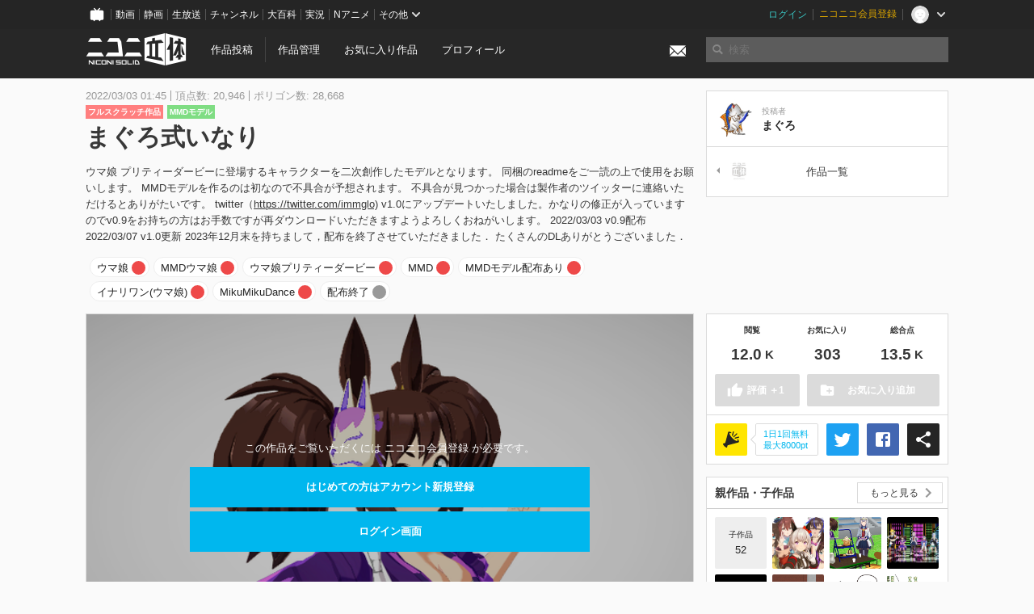

--- FILE ---
content_type: text/html; charset=utf-8
request_url: https://3d.nicovideo.jp/works/td82033
body_size: 8221
content:
<!DOCTYPE html><html dir="ltr" itemscope="" itemtype="http://schema.org/Product" lang="ja" xmlns="http://www.w3.org/1999/xhtml" xmlns:fb="http://ogp.me/ns/fb#" xmlns:og="http://ogp.me/ns#"><head><meta content="edge, chrome=1" http-equiv="X-UA-Compatible" /><meta content="width=device-width, initial-scale=1.0" name="viewport" /><meta charset="UTF-8" /><meta content="ニコニ立体, 3D, MMD, 立体, Unity3D, ニコニコ立体, ニコニコ" name="keywords" /><meta content="ウマ娘 プリティーダービーに登場するキャラクターを二次創作したモデルとなります。同梱のreadmeをご一読の上で使用をお願いします。MMDモデルを作るのは初なので不具合が予想されます。不具合が見つかった場合は製作者のツイッターに連絡いただけるとありがたいです。twitter（https://twitter.com/immglo)v1.0にアップデートいたしました。かなりの修正が入っていますのでv0.9をお持ちの方はお手数ですが再ダウンロードいただきますようよろしくおねがいします。2022/03/03 v0.9配布2022/03/07 v1.0更新2023年12月末を持ちまして，配布を終了させていただきました．たくさんのDLありがとうございました．" name="description" /><meta content="「まぐろ式いなり」 / まぐろ さんの作品 - ニコニ立体" itemprop="name" /><meta content="ウマ娘 プリティーダービーに登場するキャラクターを二次創作したモデルとなります。同梱のreadmeをご一読の上で使用をお願いします。MMDモデルを作るのは初なので不具合が予想されます。不具合が見つかった場合は製作者のツイッターに連絡いただけるとありがたいです。twitter（https://twitter.com/immglo)v1.0にアップデートいたしました。かなりの修正が入っていますのでv0.9をお持ちの方はお手数ですが再ダウンロードいただきますようよろしくおねがいします。2022/03/03 v0.9配布2022/03/07 v1.0更新2023年12月末を持ちまして，配布を終了させていただきました．たくさんのDLありがとうございました．" itemprop="description" /><meta content="ja_JP" property="og:locale" /><meta content="「まぐろ式いなり」 / まぐろ さんの作品 - ニコニ立体" property="og:title" /><meta content="ウマ娘 プリティーダービーに登場するキャラクターを二次創作したモデルとなります。同梱のreadmeをご一読の上で使用をお願いします。MMDモデルを作るのは初なので不具合が予想されます。不具合が見つかった場合は製作者のツイッターに連絡いただけるとありがたいです。twitter（https://twitter.com/immglo)v1.0にアップデートいたしました。かなりの修正が入っていますのでv0.9をお持ちの方はお手数ですが再ダウンロードいただきますようよろしくおねがいします。2022/03/03 v0.9配布2022/03/07 v1.0更新2023年12月末を持ちまして，配布を終了させていただきました．たくさんのDLありがとうございました．" property="og:description" /><meta content="ニコニ立体" property="og:site_name" /><meta content="https://3d.nicovideo.jp/works/td82033" property="og:url" /><meta content="website" property="og:type" /><meta content="https://3d.nicovideo.jp/upload/contents/td82033/7e59aeee64f2aacce0d0a54035584389_normal.png" itemprop="image" /><meta content="https://3d.nicovideo.jp/upload/contents/td82033/7e59aeee64f2aacce0d0a54035584389_normal.png" property="og:image" /><meta content="summary_large_image" name="twitter:card" /><meta content="@niconisolid" name="twitter:site" /><meta content="「まぐろ式いなり」 / まぐろ さんの作品 - ニコニ立体" name="twitter:title" /><meta content="ウマ娘 プリティーダービーに登場するキャラクターを二次創作したモデルとなります。同梱のreadmeをご一読の上で使用をお願いします。MMDモデルを作るのは初なので不具合が予想されます。不具合が見つかった場合は製作者のツイッターに連絡いただけるとありがたいです。twitter（https://twitter.com/immglo)v1.0にアップデートいたしました。かなりの修正が入っていますのでv0.9をお持ちの方はお手数ですが再ダウンロードいただきますようよろしくおねがいします。2022/03/03 v0.9配布2022/03/07 v1.0更新2023年12月末を持ちまして，配布を終了させていただきました．たくさんのDLありがとうございました．" name="twitter:description" /><meta content="https://3d.nicovideo.jp/upload/contents/td82033/7e59aeee64f2aacce0d0a54035584389_normal.png" name="twitter:image" /><meta content="@immglo" name="twitter:creator" /><title>「まぐろ式いなり」 / まぐろ さんの作品 - ニコニ立体</title><link href="https://3d.nicovideo.jp/works/td82033" rel="canonical" /><link href="/favicon.ico" rel="shortcut icon" type="image/vnd.microsoft.icon" /><meta name="csrf-param" content="authenticity_token" />
<meta name="csrf-token" content="l4dMc3JwBOZBP9gaFmSHNvt7inGel2VG2waXbdRmZpyvzCRnDAlwedNw+2xoLiDThx+q0l13aGbZCMiZ0dVAiA==" /><link rel="stylesheet" media="all" href="//cdnjs.cloudflare.com/ajax/libs/select2/3.4.6/select2.min.css" /><link rel="stylesheet" media="all" href="/assets/application-294ba2906ea1961f16634a633efdf9b48489f1042d9d15e4413e02cf756a0ff7.css" /><link rel="stylesheet" media="all" href="/assets/niconico/common_header-d286a9105534732c34da1aa1ac83798fc8cf5be651ccf67d3fb9d6d7260fb76b.css?0c2be1ce87f3f0ac5e8fa2fb65b43f6d" /><script src="//cdnjs.cloudflare.com/ajax/libs/jquery/2.1.0/jquery.min.js"></script><script src="https://res.ads.nicovideo.jp/assets/js/ads2.js?ref=3d" type="text/javascript"></script><script src="https://wktk.cdn.nimg.jp/wktkjs/3/wktk.min.js" type="text/javascript"></script><script>(() => {
  const hash = '';
  const isCreator = false;

  window.NiconiSolidGA = {
    getState() {
      const ga_attributes = document.getElementById('ga-attributes');

      return {
        hash,
        isLogined: !!hash,
        isCreator,
        workType: ga_attributes ? ga_attributes.getAttribute('data-work-type') : null,
        isDownloadable: ga_attributes ? ga_attributes.getAttribute('data-is-downloadable') : null,
        ownerId: ga_attributes ? ga_attributes.getAttribute('data-owner-id') : null
      };
    },
    pushDataLayer() {
      const state = this.getState();
      const data = {
        content: {
          is_creator: state.isCreator,
          work_type: state.workType,
          is_downloadable: state.isDownloadable,
          is_logined: state.isLogined,
          owner_id: state.ownerId,
        }
      };

      window.NicoGoogleTagManagerDataLayer.push(data);
    }
  };

  window.NicoGoogleTagManagerDataLayer = [];
  window.NiconiSolidGA.pushDataLayer();

  function pageChange() {
    window.NiconiSolidGA.pushDataLayer();
    window.NicoGoogleTagManagerDataLayer.push({'event': 'page_change'});
  }

  $(document).on('pjax:end', pageChange);
  document.addEventListener('DOMContentLoaded', pageChange);
})();</script><script>(function (w, d, s, l, i) {
  w[l] = w[l] || [];
  w[l].push({'gtm.start': new Date().getTime(), event: 'gtm.js'});
  const f = d.getElementsByTagName(s)[0], j = d.createElement(s), dl = l != 'dataLayer' ? '&l=' + l : '';
  j.async = true;
  j.src = 'https://www.googletagmanager.com/gtm.js?id=' + i + dl;
  f.parentNode.insertBefore(j, f);
})(window, document, 'script', 'NicoGoogleTagManagerDataLayer', 'GTM-KXT7G5G');</script><script>(function (i, s, o, g, r, a, m) {
  i['GoogleAnalyticsObject'] = r;
  i[r] = i[r] || function () {
    (i[r].q = i[r].q || []).push(arguments)
  }, i[r].l = 1 * new Date();
  a = s.createElement(o), m = s.getElementsByTagName(o)[0];
  a.async = 1;
  a.src = g;
  m.parentNode.insertBefore(a, m)
})(window, document, 'script', '//www.google-analytics.com/analytics.js', 'ga');

(function () {
  const hash = window.NiconiSolidGA.getState().hash;
  ga('create', 'UA-49433288-1', (hash !== '') ? {'userId': hash} : null);
  ga('set', 'dimension5', hash !== '');

  const callGaOld = function () {
    const state = window.NiconiSolidGA.getState();

    ga('set', 'dimension1', state.isCreator);
    ga('set', 'dimension2', state.workType);
    ga('set', 'dimension3', true); // deprecated
    ga('set', 'dimension4', state.isDownloadable);
    ga('set', 'dimension6', state.ownerId);

    ga('send', 'pageview', window.location.pathname + window.location.search);
  };

  $(document).on('pjax:end', callGaOld);
  document.addEventListener('DOMContentLoaded', callGaOld);
})();</script></head><body class="application"><noscript><iframe height="0" src="https://www.googletagmanager.com/ns.html?id=GTM-KXT7G5G" style="display:none;visibility:hidden" width="0"></iframe></noscript><div id="CommonHeader"></div><header><div class="header container" role="navigation"><div class="row"><div class="main-area-left"><div class="collapse"><a class="logo brand-logo header-logo" href="/"><span class="invisible">ニコニ立体</span></a><ul class="horizontal header-menu"><li class="link"><ul class="horizontal header-menu-split"><li><a href="/works/new">作品投稿</a></li><li><a href="/works">作品管理</a></li></ul></li><li class="link"><a href="/favorites">お気に入り作品</a></li><li class="link"><a href="/profile">プロフィール</a></li><li class="link" id="notification-menu"><a class="notification" href="/messages"><i class="glyphicons envelope notification-icon white"></i><div class="notification-badge" style="display: none;"></div></a></li></ul></div></div><div class="main-area-right"><form accept-charset="UTF-8" action="/search" class="header-form" id="js-search-form" method="get" role="search"><input id="js-search-type" name="word_type" type="hidden" value="keyword" /><i class="search-icon glyphicons search"></i><input autocomplete="off" class="header-search-field" id="js-search-field" maxlength="255" name="word" placeholder="検索" type="text" value="" /><div class="select-menu-modal-container" style="display: none;"><div class="select-menu-modal"><div class="select-menu-item" data-target="work" data-type="tag"><div class="select-menu-item-text"><i class="select-menu-item-icon glyphicons tag"></i>"<span class="js-search-keyword search-keyword"></span>"をタグ検索</div></div><div class="select-menu-item" data-target="work" data-type="caption"><div class="select-menu-item-text"><i class="select-menu-item-icon glyphicons comments"></i>"<span class="js-search-keyword search-keyword"></span>"をキャプション検索</div></div></div></div></form></div></div></div></header><div class="js-warning-unsupported-browser" id="warning-unsupported-browser"><p>お使いのブラウザではニコニ立体をご利用できません。</p><p>ニコニ立体を利用するためには、Chrome, Firefox, Edge のいずれかのブラウザが必要です。</p></div><main id="content"><div data-state="{&quot;work&quot;:{&quot;id&quot;:82033,&quot;title&quot;:&quot;まぐろ式いなり&quot;,&quot;user&quot;:{&quot;id&quot;:41671230,&quot;nickname&quot;:&quot;まぐろ&quot;,&quot;thumbnail_url&quot;:&quot;https://secure-dcdn.cdn.nimg.jp/nicoaccount/usericon/4167/41671230.jpg?1646204796&quot;,&quot;is_secret&quot;:false},&quot;thumbnail_url&quot;:&quot;/upload/contents/td82033/7e59aeee64f2aacce0d0a54035584389_thumb.png&quot;,&quot;view_count&quot;:12088,&quot;favorite_count&quot;:303,&quot;total_count&quot;:13550,&quot;download&quot;:null},&quot;tags&quot;:[{&quot;id&quot;:182610,&quot;type&quot;:&quot;normal&quot;,&quot;content&quot;:&quot;ウマ娘&quot;,&quot;lock&quot;:false},{&quot;id&quot;:182611,&quot;type&quot;:&quot;normal&quot;,&quot;content&quot;:&quot;MMDウマ娘&quot;,&quot;lock&quot;:false},{&quot;id&quot;:182612,&quot;type&quot;:&quot;normal&quot;,&quot;content&quot;:&quot;ウマ娘プリティーダービー&quot;,&quot;lock&quot;:false},{&quot;id&quot;:182613,&quot;type&quot;:&quot;normal&quot;,&quot;content&quot;:&quot;MMD&quot;,&quot;lock&quot;:false},{&quot;id&quot;:182614,&quot;type&quot;:&quot;normal&quot;,&quot;content&quot;:&quot;MMDモデル配布あり&quot;,&quot;lock&quot;:false},{&quot;id&quot;:182615,&quot;type&quot;:&quot;normal&quot;,&quot;content&quot;:&quot;イナリワン(ウマ娘)&quot;,&quot;lock&quot;:false},{&quot;id&quot;:182668,&quot;type&quot;:&quot;normal&quot;,&quot;content&quot;:&quot;MikuMikuDance&quot;,&quot;lock&quot;:false},{&quot;id&quot;:224560,&quot;type&quot;:&quot;normal&quot;,&quot;content&quot;:&quot;配布終了&quot;,&quot;lock&quot;:false}],&quot;comments&quot;:{&quot;total_count&quot;:30,&quot;items&quot;:[{&quot;id&quot;:107471,&quot;user&quot;:{&quot;id&quot;:138354212,&quot;nickname&quot;:&quot;ゲスト&quot;,&quot;thumbnail_url&quot;:&quot;https://secure-dcdn.cdn.nimg.jp/nicoaccount/usericon/defaults/blank.jpg&quot;},&quot;created_at&quot;:&quot;2025-03-02T21:57:48.319+09:00&quot;,&quot;content&quot;:&quot;Please make these models available for download again&quot;},{&quot;id&quot;:101171,&quot;user&quot;:{&quot;id&quot;:50341026,&quot;nickname&quot;:&quot;影藍&quot;,&quot;thumbnail_url&quot;:&quot;https://secure-dcdn.cdn.nimg.jp/nicoaccount/usericon/5034/50341026.jpg?1574770664&quot;},&quot;created_at&quot;:&quot;2023-12-10T23:52:54.604+09:00&quot;,&quot;content&quot;:&quot;大切にお借りします&quot;},{&quot;id&quot;:101161,&quot;user&quot;:{&quot;id&quot;:115713207,&quot;nickname&quot;:&quot;Lruto583&quot;,&quot;thumbnail_url&quot;:&quot;https://secure-dcdn.cdn.nimg.jp/nicoaccount/usericon/11571/115713207.jpg?1714061325&quot;},&quot;created_at&quot;:&quot;2023-12-10T01:03:20.637+09:00&quot;,&quot;content&quot;:&quot;お借りします&quot;}]},&quot;like&quot;:null,&quot;favorite&quot;:null}" id="js-work-container"><div class="container"><div class="row flex-container"><div class="main-area-left main-column"><div class="box no-border"><div class="work-info"><div class="work-info-meta-list"><div class="work-info-meta-item">2022/03/03 01:45</div><div class="work-info-meta-item">頂点数: 20,946</div><div class="work-info-meta-item">ポリゴン数: 28,668</div></div><ul class="work-info-category-list"><li><a class="label label-slim work-category-label-original" href="/search?category=original">フルスクラッチ作品</a></li><li><a class="label label-slim work-type-label-mmd_model" href="/search?work_type=mmd">MMDモデル</a></li></ul><h1 class="work-info-title">まぐろ式いなり</h1><div class="description simple-text">ウマ娘 プリティーダービーに登場するキャラクターを二次創作したモデルとなります。
同梱のreadmeをご一読の上で使用をお願いします。
MMDモデルを作るのは初なので不具合が予想されます。
不具合が見つかった場合は製作者のツイッターに連絡いただけるとありがたいです。
twitter（<a href="https://twitter.com/immglo)" rel="nofollow">https://twitter.com/immglo)</a>

v1.0にアップデートいたしました。かなりの修正が入っていますのでv0.9をお持ちの方はお手数ですが再ダウンロードいただきますようよろしくおねがいします。
2022/03/03 v0.9配布
2022/03/07 v1.0更新


2023年12月末を持ちまして，配布を終了させていただきました．
たくさんのDLありがとうございました．</div></div><div class="js-tag-box box no-border"></div></div></div><div class="main-area-right"><div class="box"><div class="box-container work-author"><a class="work-author-link work-author-link-full" href="/users/41671230" title="まぐろ"><img alt="" class="work-author-thumbnail" src="https://secure-dcdn.cdn.nimg.jp/nicoaccount/usericon/4167/41671230.jpg?1646204796" /><div class="work-author-name"><div class="work-author-name-label">投稿者</div><div class="work-author-name-value">まぐろ</div></div></a></div><hr /><div class="box-container row work-recent"><div class="col-4"><a class="work-recent-prev" href="/works/td82037" title="いなりポーズ"><img alt="いなりポーズ" src="/images/no_thumbnail.jpg" width="39" height="39" /></a></div><div class="col-4 work-recent-menu"><p><a href="/users/41671230/works">作品一覧</a></p></div><div class="col-4"></div></div></div></div></div><div class="row flex-container"><div class="main-area-left main-column"><div class="box work-content" data-json-url="/works/td82033/components.json" data-show-setting-link="" id="js-components"><div class="work-cover" style="background-image: url(/upload/contents/td82033/7e59aeee64f2aacce0d0a54035584389_normal.png);"><div class="work-cover-content"><div class="work-cover-content-inner"><p>この作品をご覧いただくには ニコニコ会員登録 が必要です。</p><br /><ul class="button-list"><li><a class="button button-submit" href="https://account.nicovideo.jp/register?site=niconico3d">はじめての方はアカウント新規登録</a></li><li><a class="button button-submit" href="/login?next_url=%2Fworks%2Ftd82033&amp;site=niconico3d">ログイン画面</a></li></ul></div></div></div></div><div class="js-content-footer box no-border"></div><div class="js-comment-box box no-border"></div><div class="box no-border" style="text-align: center;"><div class="ads-works-banner" id="ads-437d354d5a8ad5727e594f2568cfeb29"><div id="ads-437d354d5a8ad5727e594f2568cfeb29-script"><script>(function (elementID, num) {
  if (window.Ads) {
    new Ads.Advertisement({zone: num}).set(elementID);
    var element = document.getElementById(elementID + '-script');
    element.parentNode.removeChild(element);
  }
})('ads-437d354d5a8ad5727e594f2568cfeb29', 1279);</script></div></div></div><div class="box"><div class="box-header"><h3 class="title">関連度の高い作品</h3></div><div class="box-container"><div class="work-box-container" data-frontend-id="79" data-recommend-frame-name="solid_work_page" data-recommend-id="5343200302059389117" data-recommend-log-endpoint="https://log.recommend.nicovideo.jp" id="js-ad735a3a210afd3f69ff"><div class="work-box-list column-size-5 "><div class="work-box-list-inner"><div class="work-box-list-item"><div class="work-box"><a class="work-box-link" data-work-id="td82641" href="/works/td82641" title="だいや"><div class="work-box-thumbnail"><img alt="" src="/upload/contents/td82641/ee0f9688994fc9a0907a3b31c747ad83_thumb.png" /></div><div class="work-box-ribon"><label class="label work-type-label-mmd_model">MMD</label></div><div class="work-box-cover"><strong class="work-box-cover-title">だいや</strong><div class="work-box-cover-author">kachin</div></div></a></div></div><div class="work-box-list-item"><div class="work-box"><a class="work-box-link" data-work-id="td78408" href="/works/td78408" title="ShiniNet式 マン〇ッタンカフェ"><div class="work-box-thumbnail"><img alt="" src="/upload/contents/td78408/5c433163197f53665ee894cbd9fe44f3_thumb.png" /></div><div class="work-box-ribon"><label class="label work-type-label-mmd_model">MMD</label></div><div class="work-box-cover"><strong class="work-box-cover-title">ShiniNet式 マン〇ッタンカフェ</strong><div class="work-box-cover-author">ShiniNet</div></div></a></div></div><div class="work-box-list-item"><div class="work-box"><a class="work-box-link" data-work-id="td91325" href="/works/td91325" title="POWER式私服ヘリオス"><div class="work-box-thumbnail"><img alt="" src="/upload/contents/td91325/bb3a9eb98d8d1883e96ab8c77c0770e7_thumb.png" /></div><div class="work-box-ribon"><label class="label work-type-label-mmd_model">MMD</label></div><div class="work-box-cover"><strong class="work-box-cover-title">POWER式私服ヘリオス</strong><div class="work-box-cover-author">POWER</div></div></a></div></div><div class="work-box-list-item"><div class="work-box"><a class="work-box-link" data-work-id="td81482" href="/works/td81482" title="ShiniNet式 アヤベさん（原案）"><div class="work-box-thumbnail"><img alt="" src="/upload/contents/td81482/44e635b97f483068175f79b74466254f_thumb.png" /></div><div class="work-box-ribon"><label class="label work-type-label-mmd_model">MMD</label></div><div class="work-box-cover"><strong class="work-box-cover-title">ShiniNet式 アヤベさん（原案）</strong><div class="work-box-cover-author">ShiniNet</div></div></a></div></div><div class="work-box-list-item"><div class="work-box"><a class="work-box-link" data-work-id="td81881" href="/works/td81881" title="卯月式サイレンススズカ"><div class="work-box-thumbnail"><img alt="" src="/upload/contents/td81881/23dd56c4cf9e7c9e8b795e10f1c9313b_thumb.png" /></div><div class="work-box-ribon"><label class="label work-type-label-mmd_model">MMD</label></div><div class="work-box-cover"><strong class="work-box-cover-title">卯月式サイレンススズカ</strong><div class="work-box-cover-author">卯月ノム</div></div></a></div></div></div></div></div><script>var _containerId = "#js-ad735a3a210afd3f69ff"</script><script>(function() {
  var containerId, init;

  containerId = _containerId;

  init = function() {
    var app;
    return app = new BigFence.Views.Commons.Recommender({
      el: containerId
    });
  };

  if (typeof BigFence !== "undefined" && BigFence !== null) {
    init();
  } else {
    $(document).one('ready', init);
  }

}).call(this);
</script></div></div><div class="js-nicoad-list box no-border"></div><div class="box"><div class="box-header"><h3 class="title">まぐろ さんの作品</h3></div><div class="box-container"><div class="work-box-container" data-frontend-id="79" data-recommend-log-endpoint="https://log.recommend.nicovideo.jp" id="js-26f75c0ea7f56ca26130"><div class="work-box-list column-size-5 "><div class="work-box-list-inner"><div class="work-box-list-item"><div class="work-box"><a class="work-box-link" data-work-id="td83713" href="/works/td83713" title="no title"><div class="work-box-thumbnail"><img alt="" src="/images/no_thumbnail.jpg" /></div><div class="work-box-ribon"><label class="label work-type-label-animation">モーション</label></div><div class="work-box-cover"><strong class="work-box-cover-title">no title</strong><div class="work-box-cover-author">まぐろ</div></div></a></div></div><div class="work-box-list-item"><div class="work-box"><a class="work-box-link" data-work-id="td83597" href="/works/td83597" title="まぐろ式まやの"><div class="work-box-thumbnail"><img alt="" src="/upload/contents/td83597/b11eedfb85a01484f9be18e9e7bd9843_thumb.png" /></div><div class="work-box-ribon"><label class="label work-type-label-mmd_model">MMD</label></div><div class="work-box-cover"><strong class="work-box-cover-title">まぐろ式まやの</strong><div class="work-box-cover-author">まぐろ</div></div></a></div></div><div class="work-box-list-item"><div class="work-box"><a class="work-box-link" data-work-id="td82401" href="/works/td82401" title="まぐろ式うおっか"><div class="work-box-thumbnail"><img alt="" src="/upload/contents/td82401/1e23e9a21e5fbbc2095082d6b6bec144_thumb.png" /></div><div class="work-box-ribon"><label class="label work-type-label-mmd_model">MMD</label></div><div class="work-box-cover"><strong class="work-box-cover-title">まぐろ式うおっか</strong><div class="work-box-cover-author">まぐろ</div></div></a></div></div><div class="work-box-list-item"><div class="work-box"><a class="work-box-link" data-work-id="td82399" href="/works/td82399" title="no title"><div class="work-box-thumbnail"><img alt="" src="/images/no_thumbnail.jpg" /></div><div class="work-box-ribon"><label class="label work-type-label-animation">モーション</label></div><div class="work-box-cover"><strong class="work-box-cover-title">no title</strong><div class="work-box-cover-author">まぐろ</div></div></a></div></div><div class="work-box-list-item"><div class="work-box"><a class="work-box-link" data-work-id="td82037" href="/works/td82037" title="いなりポーズ"><div class="work-box-thumbnail"><img alt="" src="/images/no_thumbnail.jpg" /></div><div class="work-box-ribon"><label class="label work-type-label-animation">モーション</label></div><div class="work-box-cover"><strong class="work-box-cover-title">いなりポーズ</strong><div class="work-box-cover-author">まぐろ</div></div></a></div></div></div></div></div><script>var _containerId = "#js-26f75c0ea7f56ca26130"</script><script>(function() {
  var containerId, init;

  containerId = _containerId;

  init = function() {
    var app;
    return app = new BigFence.Views.Commons.Recommender({
      el: containerId
    });
  };

  if (typeof BigFence !== "undefined" && BigFence !== null) {
    init();
  } else {
    $(document).one('ready', init);
  }

}).call(this);
</script></div></div><div class="box"><div class="box-header"><h3 class="title">いま人気の作品</h3></div><div class="box-container"><div class="work-box-container" data-frontend-id="79" data-recommend-log-endpoint="https://log.recommend.nicovideo.jp" id="js-c209b3f12f1af4bcc505"><div class="work-box-list column-size-5 "><div class="work-box-list-inner"><div class="work-box-list-item"><div class="work-box"><a class="work-box-link" data-work-id="td93925" href="/works/td93925" title="フレン・E・ルスタリオ 部屋着 (上着無し) V.1.0"><div class="work-box-thumbnail"><img alt="" src="/upload/contents/td93925/064b2dbc055602d11090c1e4cb37883a_thumb.png" /></div><div class="work-box-ribon"><label class="label work-type-label-mmd_model">MMD</label></div><div class="work-box-cover"><strong class="work-box-cover-title">フレン・E・ルスタリオ 部屋着 (上着無し) V.1.0</strong><div class="work-box-cover-author">[樹]</div></div></a></div></div><div class="work-box-list-item"><div class="work-box"><a class="work-box-link" data-work-id="td95875" href="/works/td95875" title="CLEOPATRA"><div class="work-box-thumbnail"><img alt="" src="/upload/contents/td95875/3cb84db5be6cb097618598a7786bd051_thumb.png" /></div><div class="work-box-ribon"><label class="label work-type-label-mmd_model">MMD</label></div><div class="work-box-cover"><strong class="work-box-cover-title">CLEOPATRA</strong><div class="work-box-cover-author">よけち</div></div></a></div></div><div class="work-box-list-item"><div class="work-box"><a class="work-box-link" data-work-id="td95876" href="/works/td95876" title="初音ミクV2 test"><div class="work-box-thumbnail"><img alt="" src="/upload/contents/td95876/e7eff3bc559dc5bbcc5df82377a01506_thumb.png" /></div><div class="work-box-ribon"><label class="label work-type-label-mmd_model">MMD</label></div><div class="work-box-cover"><strong class="work-box-cover-title">初音ミクV2 test</strong><div class="work-box-cover-author">SAUGU</div></div></a></div></div><div class="work-box-list-item"><div class="work-box"><a class="work-box-link" data-work-id="td95895" href="/works/td95895" title="雪小小Cher"><div class="work-box-thumbnail"><img alt="" src="/upload/contents/td95895/79b137c3eac7136da14fdabc7abe8ca1_thumb.png" /></div><div class="work-box-ribon"><label class="label work-type-label-vrm_model">VRM</label></div><div class="work-box-cover"><strong class="work-box-cover-title">雪小小Cher</strong><div class="work-box-cover-author">Nilcat</div></div></a></div></div><div class="work-box-list-item"><div class="work-box"><a class="work-box-link" data-work-id="td95903" href="/works/td95903" title="ごちうさ 16人"><div class="work-box-thumbnail"><img alt="" src="/upload/contents/td95903/d93c2cf21bf4266a015fc4b58be1f092_thumb.png" /></div><div class="work-box-ribon"><label class="label work-type-label-mmd_model">MMD</label></div><div class="work-box-cover"><strong class="work-box-cover-title">ごちうさ 16人</strong><div class="work-box-cover-author">サルミアッキ</div></div></a></div></div></div></div></div><script>var _containerId = "#js-c209b3f12f1af4bcc505"</script><script>(function() {
  var containerId, init;

  containerId = _containerId;

  init = function() {
    var app;
    return app = new BigFence.Views.Commons.Recommender({
      el: containerId
    });
  };

  if (typeof BigFence !== "undefined" && BigFence !== null) {
    init();
  } else {
    $(document).one('ready', init);
  }

}).call(this);
</script></div></div><div class="work-footer"><div class="col-12"><ul class="horizontal"><li><a href="/works/td82033/warning/new">違反作品を通報</a></li></ul></div></div></div><div class="main-area-right"><div class="js-score-action-box box no-border"></div><div class="box no-border" style="text-align: center;"><div class="ads-side" id="ads-7e2293e79ef0a157f7901263f0b234ad"><div id="ads-7e2293e79ef0a157f7901263f0b234ad-script"><script>(function (elementID, num) {
  if (window.Ads) {
    new Ads.Advertisement({zone: num}).set(elementID);
    var element = document.getElementById(elementID + '-script');
    element.parentNode.removeChild(element);
  }
})('ads-7e2293e79ef0a157f7901263f0b234ad', 1280);</script></div></div></div><div class="js-download-box box no-border"></div><div class="js-contents-tree box no-border"></div><div class="box no-border sticky-element" style="text-align: center;"><div class="ads-side" id="ads-79b3549b7329a5a69bcaf00d8dc657d3"><div id="ads-79b3549b7329a5a69bcaf00d8dc657d3-script"><script>(function (elementID, num) {
  if (window.Ads) {
    new Ads.Advertisement({zone: num}).set(elementID);
    var element = document.getElementById(elementID + '-script');
    element.parentNode.removeChild(element);
  }
})('ads-79b3549b7329a5a69bcaf00d8dc657d3', 1281);</script></div></div></div></div></div></div><div class="js-published-modal"></div></div><div data-is-downloadable="false" data-owner-id="41671230" data-work-type="mmd" id="ga-attributes"></div><script>(function() {
  var init;

  init = function() {
    var app, container;
    container = document.getElementById('js-work-container');
    app = new BigFence.Views.Works.App();
    return BigFence.entries.workPage({
      tagBox: container.querySelector('.js-tag-box'),
      commentBox: container.querySelector('.js-comment-box'),
      squareFollowButton: container.querySelector('.js-follow-button'),
      scoreActionBox: container.querySelector('.js-score-action-box'),
      downloadBox: container.querySelector('.js-download-box'),
      contentFooter: container.querySelector('.js-content-footer'),
      nicoAdList: container.querySelector('.js-nicoad-list'),
      contentTree: container.querySelector('.js-contents-tree'),
      publishedModal: container.querySelector('.js-published-modal')
    });
  };

  if (typeof BigFence !== "undefined" && BigFence !== null) {
    init();
  } else {
    $(document).one('ready', init);
  }

}).call(this);
</script><script>
//<![CDATA[
window.Settings={};Settings.default_locale="ja";Settings.locale="ja";
//]]>
</script></main><footer class="footer"><div class="container row"><div class="col-6 footer-left"><ul class="footer-links horizontal"><li><a href="/rule">利用規約</a></li><li><a href="https://qa.nicovideo.jp/category/show/466">ヘルプ</a></li><li><a href="https://qa.nicovideo.jp/faq/show/5008?site_domain=default">ご意見・ご要望</a></li><li><a href="https://twitter.com/niconisolid" target="_blank">公式Twitter</a></li><li><a href="/">ホーム</a></li></ul></div><div class="col-6 footer-right"><div class="footer-note"><p>&copy; DWANGO Co., Ltd.</p></div><a class="brand-logo gray" href="/" title="ニコニ立体"></a></div></div></footer><script src="//cdnjs.cloudflare.com/ajax/libs/jquery.pjax/1.9.2/jquery.pjax.min.js"></script><script src="//cdnjs.cloudflare.com/ajax/libs/fancybox/2.1.5/jquery.fancybox.pack.js"></script><script src="//cdnjs.cloudflare.com/ajax/libs/jquery-cookie/1.4.1/jquery.cookie.min.js"></script><script src="//cdnjs.cloudflare.com/ajax/libs/select2/3.4.6/select2.min.js"></script><script src="//cdnjs.cloudflare.com/ajax/libs/select2/3.4.6/select2_locale_ja.min.js"></script><script src="//cdnjs.cloudflare.com/ajax/libs/noUiSlider/5.0.0/jquery.nouislider.min.js"></script><script src="//cdnjs.cloudflare.com/ajax/libs/underscore.js/1.6.0/underscore-min.js"></script><script src="//cdnjs.cloudflare.com/ajax/libs/backbone.js/1.1.2/backbone-min.js"></script><script src="//cdnjs.cloudflare.com/ajax/libs/backbone.marionette/2.1.0/backbone.marionette.min.js"></script><script src="//cdnjs.cloudflare.com/ajax/libs/backbone-relational/0.8.6/backbone-relational.min.js"></script><script src="//cdnjs.cloudflare.com/ajax/libs/blueimp-md5/2.18.0/js/md5.min.js"></script><script async="async" charset="utf-8" src="https://platform.twitter.com/widgets.js"></script><script src="/assets/application-0401433a426d0d4ae34165cb69b59109ab7362e2f723b34cb8e2ddbfb48df300.js"></script><script src="/assets/niconico/common_header-1537b71497e2caab4cc5e5e069939a9e76f611c912ddb5b4855c880375bc1603.js"></script><script>init_common_header('niconico3d')</script><script src="https://common-header.nimg.jp/3.0.0/pc/CommonHeaderLoader.min.js"></script><div data-state="{&quot;current_user&quot;:null}" id="js-initial-state" style="display: none;"><script src="/packs/assets/application-CHCWfhU9.js" type="module"></script></div><script>(function() {
  $(document).ready(function() {
    return new BigFence.Views.Layouts.App();
  });

}).call(this);
</script></body></html>

--- FILE ---
content_type: text/javascript; charset=UTF-8
request_url: https://api.dic.nicovideo.jp/page.exist/callbackFunc8/a/%E9%85%8D%E5%B8%83%E7%B5%82%E4%BA%86
body_size: -67
content:
callbackFunc8(0);

--- FILE ---
content_type: text/javascript; charset=UTF-8
request_url: https://api.dic.nicovideo.jp/page.exist/callbackFunc6/a/%E3%82%A4%E3%83%8A%E3%83%AA%E3%83%AF%E3%83%B3(%E3%82%A6%E3%83%9E%E5%A8%98)
body_size: -66
content:
callbackFunc6(1);

--- FILE ---
content_type: text/javascript; charset=UTF-8
request_url: https://api.dic.nicovideo.jp/page.exist/callbackFunc7/a/MikuMikuDance
body_size: -66
content:
callbackFunc7(1);